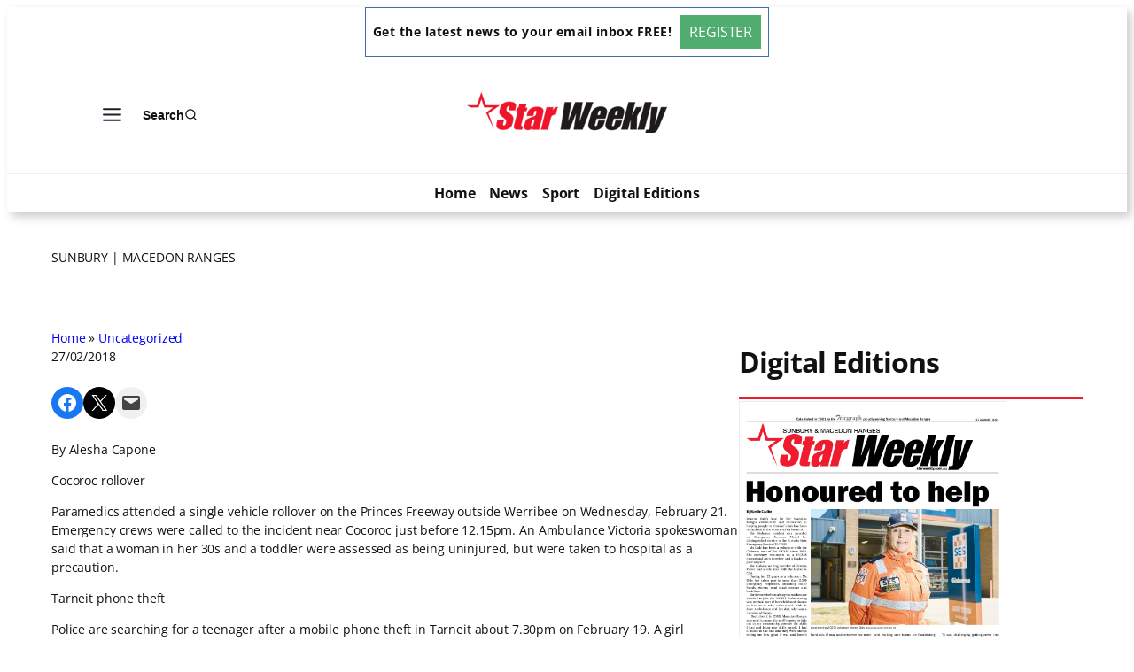

--- FILE ---
content_type: text/html; charset=utf-8
request_url: https://www.google.com/recaptcha/api2/aframe
body_size: 266
content:
<!DOCTYPE HTML><html><head><meta http-equiv="content-type" content="text/html; charset=UTF-8"></head><body><script nonce="Rm02GcO18tVxzFeu9iCwhg">/** Anti-fraud and anti-abuse applications only. See google.com/recaptcha */ try{var clients={'sodar':'https://pagead2.googlesyndication.com/pagead/sodar?'};window.addEventListener("message",function(a){try{if(a.source===window.parent){var b=JSON.parse(a.data);var c=clients[b['id']];if(c){var d=document.createElement('img');d.src=c+b['params']+'&rc='+(localStorage.getItem("rc::a")?sessionStorage.getItem("rc::b"):"");window.document.body.appendChild(d);sessionStorage.setItem("rc::e",parseInt(sessionStorage.getItem("rc::e")||0)+1);localStorage.setItem("rc::h",'1769523586982');}}}catch(b){}});window.parent.postMessage("_grecaptcha_ready", "*");}catch(b){}</script></body></html>

--- FILE ---
content_type: application/javascript
request_url: https://sunburymacedonranges.starweekly.com.au/wp-content/plugins/sngplugin/assets/sngwcustom.js
body_size: 469
content:
jQuery(document).ready(function($){
    $.post(sngw_plugin.ajax_url,{
        action: "sngw_digital_edition_thumbnail_get",
        nonce: sngw_plugin.nonce
    })
    .done(function(res){
        $(".sng-digital-edition-thumbnail").append('<a href="/digital-editions"><img class="image " src="'+res+'" alt="" style="border: 1px solid #edecec; max-width:300px;"></a>');
    })
    .fail(function(jqXHR, textStatus, errorThrown){
    $(".sng-digital-edition-thumbnail").append('<p>Loading...</p>');
    })
})

//fade in sticky footer ad
document.addEventListener('DOMContentLoaded', function() {
    var ad = document.getElementById('sng-sticky-ad');
    if(ad) {
        ad.style.opacity = 0;
        ad.style.transition = 'opacity 0.5s';
        setTimeout(function() {
            ad.style.opacity = 1;
        }, 500);
    }
});
